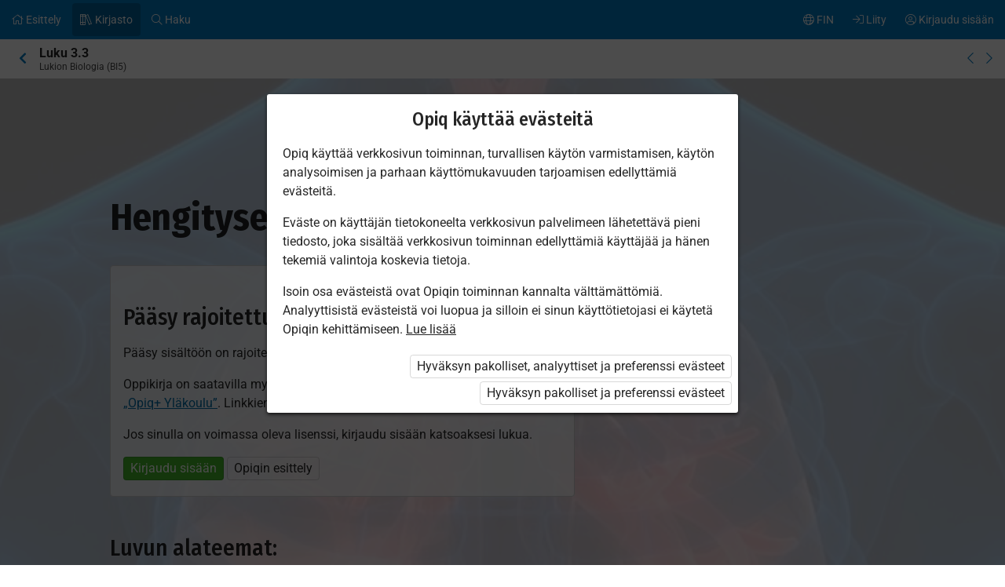

--- FILE ---
content_type: text/html; charset=utf-8
request_url: https://e-oppi.opiq.fi/kit/52/chapter/2012
body_size: 11152
content:

<!DOCTYPE html>

<html class=" ocui-page-first-section-padding-top notranslate page-system " lang="fi" xmlns="http://www.w3.org/1999/xhtml" xml:lang="fi">
<head>
    <meta charset="utf-8" />
    <title>Hengityselimist&#xF6; &#x2013; Opiq</title>
    <meta name="viewport" content="width=device-width, initial-scale=1.0, maximum-scale=1.0, user-scalable=no, user-scalable=0" />
    
    <link href="/Content/maincss.bundle.css?v=1-180-10516-1" rel="stylesheet" media="screen"/>

    
    <link rel="stylesheet" type="text/css" href="https://opiqfi.blob.core.windows.net/kitcontent/d1416e1b-2c2c-4bd7-b66a-f8b858127251/css/49accbc1-a455-4028-819f-e4ae2404b781.css"/>

    <script src="/Content/corejs.bundle.js?v=1-180-10516-1" type="text/javascript"></script>
    <link rel="shortcut icon" href="/Content/gfx/logos/default/favicon.png">
    <link rel="apple-touch-icon" sizes="196x196" href="/Content/gfx/logos/default/apple-touch-icon.png">
        <meta name="google" content="notranslate" />


        <script type="text/javascript">
!(function (cfg){function e(){cfg.onInit&&cfg.onInit(n)}var x,w,D,t,E,n,C=window,O=document,b=C.location,q="script",I="ingestionendpoint",L="disableExceptionTracking",j="ai.device.";"instrumentationKey"[x="toLowerCase"](),w="crossOrigin",D="POST",t="appInsightsSDK",E=cfg.name||"appInsights",(cfg.name||C[t])&&(C[t]=E),n=C[E]||function(g){var f=!1,m=!1,h={initialize:!0,queue:[],sv:"8",version:2,config:g};function v(e,t){var n={},i="Browser";function a(e){e=""+e;return 1===e.length?"0"+e:e}return n[j+"id"]=i[x](),n[j+"type"]=i,n["ai.operation.name"]=b&&b.pathname||"_unknown_",n["ai.internal.sdkVersion"]="javascript:snippet_"+(h.sv||h.version),{time:(i=new Date).getUTCFullYear()+"-"+a(1+i.getUTCMonth())+"-"+a(i.getUTCDate())+"T"+a(i.getUTCHours())+":"+a(i.getUTCMinutes())+":"+a(i.getUTCSeconds())+"."+(i.getUTCMilliseconds()/1e3).toFixed(3).slice(2,5)+"Z",iKey:e,name:"Microsoft.ApplicationInsights."+e.replace(/-/g,"")+"."+t,sampleRate:100,tags:n,data:{baseData:{ver:2}},ver:undefined,seq:"1",aiDataContract:undefined}}var n,i,t,a,y=-1,T=0,S=["js.monitor.azure.com","js.cdn.applicationinsights.io","js.cdn.monitor.azure.com","js0.cdn.applicationinsights.io","js0.cdn.monitor.azure.com","js2.cdn.applicationinsights.io","js2.cdn.monitor.azure.com","az416426.vo.msecnd.net"],o=g.url||cfg.src,r=function(){return s(o,null)};function s(d,t){if((n=navigator)&&(~(n=(n.userAgent||"").toLowerCase()).indexOf("msie")||~n.indexOf("trident/"))&&~d.indexOf("ai.3")&&(d=d.replace(/(\/)(ai\.3\.)([^\d]*)$/,function(e,t,n){return t+"ai.2"+n})),!1!==cfg.cr)for(var e=0;e<S.length;e++)if(0<d.indexOf(S[e])){y=e;break}var n,i=function(e){var a,t,n,i,o,r,s,c,u,l;h.queue=[],m||(0<=y&&T+1<S.length?(a=(y+T+1)%S.length,p(d.replace(/^(.*\/\/)([\w\.]*)(\/.*)$/,function(e,t,n,i){return t+S[a]+i})),T+=1):(f=m=!0,s=d,!0!==cfg.dle&&(c=(t=function(){var e,t={},n=g.connectionString;if(n)for(var i=n.split(";"),a=0;a<i.length;a++){var o=i[a].split("=");2===o.length&&(t[o[0][x]()]=o[1])}return t[I]||(e=(n=t.endpointsuffix)?t.location:null,t[I]="https://"+(e?e+".":"")+"dc."+(n||"services.visualstudio.com")),t}()).instrumentationkey||g.instrumentationKey||"",t=(t=(t=t[I])&&"/"===t.slice(-1)?t.slice(0,-1):t)?t+"/v2/track":g.endpointUrl,t=g.userOverrideEndpointUrl||t,(n=[]).push((i="SDK LOAD Failure: Failed to load Application Insights SDK script (See stack for details)",o=s,u=t,(l=(r=v(c,"Exception")).data).baseType="ExceptionData",l.baseData.exceptions=[{typeName:"SDKLoadFailed",message:i.replace(/\./g,"-"),hasFullStack:!1,stack:i+"\nSnippet failed to load ["+o+"] -- Telemetry is disabled\nHelp Link: https://go.microsoft.com/fwlink/?linkid=2128109\nHost: "+(b&&b.pathname||"_unknown_")+"\nEndpoint: "+u,parsedStack:[]}],r)),n.push((l=s,i=t,(u=(o=v(c,"Message")).data).baseType="MessageData",(r=u.baseData).message='AI (Internal): 99 message:"'+("SDK LOAD Failure: Failed to load Application Insights SDK script (See stack for details) ("+l+")").replace(/\"/g,"")+'"',r.properties={endpoint:i},o)),s=n,c=t,JSON&&((u=C.fetch)&&!cfg.useXhr?u(c,{method:D,body:JSON.stringify(s),mode:"cors"}):XMLHttpRequest&&((l=new XMLHttpRequest).open(D,c),l.setRequestHeader("Content-type","application/json"),l.send(JSON.stringify(s)))))))},a=function(e,t){m||setTimeout(function(){!t&&h.core||i()},500),f=!1},p=function(e){var n=O.createElement(q),e=(n.src=e,t&&(n.integrity=t),n.setAttribute("data-ai-name",E),cfg[w]);return!e&&""!==e||"undefined"==n[w]||(n[w]=e),n.onload=a,n.onerror=i,n.onreadystatechange=function(e,t){"loaded"!==n.readyState&&"complete"!==n.readyState||a(0,t)},cfg.ld&&cfg.ld<0?O.getElementsByTagName("head")[0].appendChild(n):setTimeout(function(){O.getElementsByTagName(q)[0].parentNode.appendChild(n)},cfg.ld||0),n};p(d)}cfg.sri&&(n=o.match(/^((http[s]?:\/\/.*\/)\w+(\.\d+){1,5})\.(([\w]+\.){0,2}js)$/))&&6===n.length?(d="".concat(n[1],".integrity.json"),i="@".concat(n[4]),l=window.fetch,t=function(e){if(!e.ext||!e.ext[i]||!e.ext[i].file)throw Error("Error Loading JSON response");var t=e.ext[i].integrity||null;s(o=n[2]+e.ext[i].file,t)},l&&!cfg.useXhr?l(d,{method:"GET",mode:"cors"}).then(function(e){return e.json()["catch"](function(){return{}})}).then(t)["catch"](r):XMLHttpRequest&&((a=new XMLHttpRequest).open("GET",d),a.onreadystatechange=function(){if(a.readyState===XMLHttpRequest.DONE)if(200===a.status)try{t(JSON.parse(a.responseText))}catch(e){r()}else r()},a.send())):o&&r();try{h.cookie=O.cookie}catch(k){}function e(e){for(;e.length;)!function(t){h[t]=function(){var e=arguments;f||h.queue.push(function(){h[t].apply(h,e)})}}(e.pop())}var c,u,l="track",d="TrackPage",p="TrackEvent",l=(e([l+"Event",l+"PageView",l+"Exception",l+"Trace",l+"DependencyData",l+"Metric",l+"PageViewPerformance","start"+d,"stop"+d,"start"+p,"stop"+p,"addTelemetryInitializer","setAuthenticatedUserContext","clearAuthenticatedUserContext","flush"]),h.SeverityLevel={Verbose:0,Information:1,Warning:2,Error:3,Critical:4},(g.extensionConfig||{}).ApplicationInsightsAnalytics||{});return!0!==g[L]&&!0!==l[L]&&(e(["_"+(c="onerror")]),u=C[c],C[c]=function(e,t,n,i,a){var o=u&&u(e,t,n,i,a);return!0!==o&&h["_"+c]({message:e,url:t,lineNumber:n,columnNumber:i,error:a,evt:C.event}),o},g.autoExceptionInstrumented=!0),h}(cfg.cfg),(C[E]=n).queue&&0===n.queue.length?(n.queue.push(e),n.trackPageView({})):e();})({
  src: "https://js.monitor.azure.com/scripts/b/ai.3.gbl.min.js",
  // name: "appInsights", // Global SDK Instance name defaults to "appInsights" when not supplied
  // ld: 0, // Defines the load delay (in ms) before attempting to load the sdk. -1 = block page load and add to head. (default) = 0ms load after timeout,
  // useXhr: 1, // Use XHR instead of fetch to report failures (if available),
  // dle: true, // Prevent the SDK from reporting load failure log
  crossOrigin: "anonymous", // When supplied this will add the provided value as the cross origin attribute on the script tag
  // onInit: null, // Once the application insights instance has loaded and initialized this callback function will be called with 1 argument -- the sdk instance (DON'T ADD anything to the sdk.queue -- As they won't get called)
  // sri: false, // Custom optional value to specify whether fetching the snippet from integrity file and do integrity check
  cfg: { // Application Insights Configuration
    connectionString: "InstrumentationKey=07bf9245-2f75-4f13-959e-2fc33c9657af;IngestionEndpoint=https://northeurope-5.in.applicationinsights.azure.com/;LiveEndpoint=https://northeurope.livediagnostics.monitor.azure.com/;ApplicationId=869a30fd-24a3-4df3-b2c9-8cbfb3739e71"
}});
</script>

    
</head>
<body class="js-user-anonymous opiq-hide-uninitialized-media">
    

    
    <input name="__RequestVerificationToken" type="hidden" value="CfDJ8NxOWX0YgbBEnSJufGFornyZhlYUO3TI6gzlQzERVd8WVlWaZ-KDiLk2L6OfwyOFkN9Ek2lCQ4NiCN6FLCbEf3Lu1_LXGK7siRCk6t5Dm0hOobMZo-k_cRkso2dzyFrQNYuGg8L72h1Q6ZZJTxNlxrM" />
    
    <script>
        $(function() {
            window.currencyFormattingInfo = {
                currencySymbol: '€',
                decimalSeparator: ',',
                currencyFormatKey:'CurrencyFormatDefault'
            };

            window.currentCultureFormattingInfo = {
                decimalSeparator: ',',
            };
        });
    </script>
    
    <div id="skip-to-main-content-links">
        
        
<a href="javascript:void(0);"
   id="skip-to-content"
   class="skip-to-main-content-link">
    Liiku p&#xE4;&#xE4;sis&#xE4;lt&#xF6;&#xF6;n
</a>

<script>
    $(function() {
        new SkipToMainContentLink({
            elementId: 'skip-to-content',
            elementToFocusId: 'content',
            actionBeforeFocus: ''
        });
    })
</script>
        
<a href="javascript:void(0);"
   id="skip-to-oui-header"
   class="skip-to-main-content-link">
    P&#xE4;&#xE4;valikko
</a>

<script>
    $(function() {
        new SkipToMainContentLink({
            elementId: 'skip-to-oui-header',
            elementToFocusId: 'oui-header',
            actionBeforeFocus: ''
        });
    })
</script>
        
<a href="javascript:void(0);"
   id="skip-to-oui-page-header"
   class="skip-to-main-content-link">
    Kontekstivalikko
</a>

<script>
    $(function() {
        new SkipToMainContentLink({
            elementId: 'skip-to-oui-page-header',
            elementToFocusId: 'oui-page-header',
            actionBeforeFocus: ''
        });
    })
</script>
        
            
<a href="/Accessibility"
   id="skip-to-Accessibility"
   class="skip-to-main-content-link">
    Saavutettavuus
</a>
        
        <script>
            $(function() {
                ElementVisibilityUpdater.startTracking({
                    elementId: 'skip-to-oui-page-header',
                    hiddenIf: () => $('#oui-page-header a:visible').length === 0,
                    updateWhen: [UpdateTrigger.FormatChange]
                });
            })
        </script>
    </div>
    
    <div>
<div id="oui-header" tabindex="0" role="navigation">
    <ul id="oui-main-menu" role="presentation" data-bind="visible: true" style="display: none;">

<li class="oui-main-menu-node  ">
    <a href="/Catalog" >
        <span class="oui-main-menu-icon"><i class="fal fa-home" aria-hidden="true"></i></span>
        <span class="oui-main-menu-label"><span class="oui-main-menu-label-text">Esittely</span></span>
    </a>
</li>
<li class="oui-main-menu-node  active">
    <a href="/Search/Kits" >
        <span class="oui-main-menu-icon"><i class="fal fa-books" aria-hidden="true"></i></span>
        <span class="oui-main-menu-label"><span class="oui-main-menu-label-text">Kirjasto</span></span>
    </a>
</li>
<li class="oui-main-menu-node  ">
    <a href="/Search/Content" >
        <span class="oui-main-menu-icon"><i class="fal fa-search" aria-hidden="true"></i></span>
        <span class="oui-main-menu-label"><span class="oui-main-menu-label-text">Haku</span></span>
    </a>
</li>
<li class="oui-main-menu-node oui-main-menu-user floatRight ">
    <a href="/Home" >
        <span class="oui-main-menu-icon"><i class="fal fa-user-circle" aria-hidden="true"></i></span>
        <span class="oui-main-menu-label"><span class="oui-main-menu-label-text">Kirjaudu sis&#xE4;&#xE4;n</span></span>
    </a>
</li>
<li class="oui-main-menu-node floatRight hide-in-ios-app ">
    <a href="/NewUser" >
        <span class="oui-main-menu-icon"><i class="fal fa-sign-in" aria-hidden="true"></i></span>
        <span class="oui-main-menu-label"><span class="oui-main-menu-label-text">Liity</span></span>
    </a>
</li>
<li id="subMenu" class="oui-main-menu-node hide-on-tablet floatRight ">
    <a id="js-submenu-toggle" href="javascript:void(0);" aria-label="K&#xE4;ytt&#xE4;j&#xE4;valikko, FIN" data-bind="click: toggleSubMenu">
        <span class="oui-main-menu-icon">
            <i class="fal fa-globe" aria-hidden="true"></i>
        </span>
        <span class="oui-main-menu-label">
            <span class="oui-main-menu-label-text">
                FIN
            </span>
        </span>
    </a>
</li><li id="js-checkout-icon" class="oui-main-menu-node floatRight">
    <a href="/NewUser">
        <span class="oui-main-menu-icon">
            <i class="fal fa-shopping-cart" aria-hidden="true"></i>
        </span>
        <span class="oui-main-menu-label">
            <span class="oui-main-menu-label-text">Tilaus</span>
        </span>
        <span class="oui-main-menu-ticker">1</span>
    </a>
</li>

<script>
 $(function() {
            avita.GlobalEvents.subscribe('clearShoppingCart', () => removeCookieAndHideShoppingCartIcon());
            function removeCookieAndHideShoppingCartIcon() {
                Cookies.remove('checkoutorder');
                $("#js-checkout-icon").hide();
            }            
            
            if (!false && !Cookies.get('checkoutorder')){
                $("#js-checkout-icon").hide();
            }
        })
</script>    </ul>

    <div id="oui-main-menu-submenu-container"
         role="region"
         tabindex="0"
         aria-label="K&#xE4;ytt&#xE4;j&#xE4;valikko"
         data-bind="attr: { 'aria-hidden': !subMenuActive(), 'hidden': !subMenuActive() }, css: { visible: subMenuActive }">
        <ul id="oui-main-menu-submenu"
            role="presentation">

<li>
    <a href=/Settings/SetLanguage?language=fi&amp;redirectUrl=%2Fkit%2F52%2Fchapter%2F2012 >Suomeksi</a>
</li>
<li>
    <a href=/Settings/SetLanguage?language=en&amp;redirectUrl=%2Fkit%2F52%2Fchapter%2F2012 >In English</a>
</li>        </ul>
        <a href="#"
           class="box-close oui-icon-opacity-transition"
           title="Sulje valikko"
           aria-label="Sulje valikko"
           data-bind="click: closeSubMenu">
            ×
        </a>
    </div>
</div>


<form action="/Account/LogOff" id="logoutForm" method="post"><input name="__RequestVerificationToken" type="hidden" value="CfDJ8NxOWX0YgbBEnSJufGFornyZhlYUO3TI6gzlQzERVd8WVlWaZ-KDiLk2L6OfwyOFkN9Ek2lCQ4NiCN6FLCbEf3Lu1_LXGK7siRCk6t5Dm0hOobMZo-k_cRkso2dzyFrQNYuGg8L72h1Q6ZZJTxNlxrM" /></form>
<script>

    var menuOptions = ["Treasury"];

    $(function () {
        var fragmentMenuOptionArray = $('[data-fragment]').map(function () { return [[ $(this).data('fragment'), $(this).data('menuOption') ]] }).get();
        var fragmentMenuOptionObject = _.object(fragmentMenuOptionArray);

        ko.applyBindings(new avita.NavigationMenu(menuOptions, fragmentMenuOptionObject), $('#oui-header')[0]);
    });
</script>
        
        <div id="content" role="main" tabindex="0">

            


<div id="oui-page-header" tabindex="0" role="navigation">

    
    <div id="oui-page-header-fixed-left">
        <div id="oui-page-header-back">     
                    <a href="/Kit/Details/52"
                       title="Hierarkiassa korkeammalle"
                       class="oui-page-header-link ">
                        <i class="fas fa-chevron-left" aria-hidden="true"></i> 
                    </a>
        </div>
    </div>


   
    
<span id="oui-page-header-title" class="oui-page-header-text">
    <span id="oui-page-header-title-generic">
    <span class="sr-only">Nykyinen sijainti:</span>
    <i data-bind="visible: studyChapterSet" style="display: none" class="fas fa-bookmark text-color-green proto-bookmark-indicator"></i>
        Luku 3.3
</span>
    <span id="oui-page-header-title-secondary">
    Lukion Biologia (BI5)
</span>
</span>

<div id="oui-page-header-overflow-menu">
    <div class="oui-page-header-graph js-header-graph-content" data-bind="visible: true" style="display: none">
        <!-- ko with: CircleModel -->
        


<div data-bind="attr: { class: 'oui-chapter-task-graph tooltip ' + 'ccc-size-s', 'data-tooltipContent': '#chapter-circle-tooltip-'+ChapterId, 'aria-label': AriaLabel }"
     data-tooltiptype="hover"
     tabindex="0">
    <!-- ko with: ChapterProgress -->
    <svg data-bind="attr: { class: 'oui-circle-chart oui-circle-chart-chapter ccc-v' + ColourCodeSuffix }" viewBox="0 0 35.83098862 35.83098862" xmlns="http://www.w3.org/2000/svg">
        <circle class="oui-ccc-bg" cx="17.91549431" cy="17.91549431" r="15.91549431"></circle>
        <!-- ko if: Score -->
        <circle class="oui-ccc" data-bind="attr:{'stroke-dasharray':Score +',100'}" stroke-linecap="round" cx="17.91549431" cy="17.91549431" r="15.91549431"></circle>
        <!-- /ko -->
    </svg>
    <!-- /ko -->

    <!-- ko with: ChapterTasksProgress -->
    <svg data-bind="attr: { class: 'oui-circle-chart oui-circle-chart-task ccc-v' + ColourCodeSuffix }" viewBox="0 0 51.83098862 51.83098862" xmlns="http://www.w3.org/2000/svg">
        <circle class="oui-ccc-bg" cx="25.91549431" cy="25.91549431" r="15.91549431"></circle>
        <!-- ko if: Score -->
        <circle class="oui-ccc" data-bind="attr:{'stroke-dasharray':Score +',100'}" stroke-linecap="round" cx="25.91549431" cy="25.91549431" r="15.91549431"></circle>
        <!-- /ko -->
    </svg>
    <!-- /ko -->

    <!-- ko if: IsStudied -->
    <svg class="oui-circle-chart ccc-done" viewBox="0 0 51.83098862 51.83098862" xmlns="http://www.w3.org/2000/svg" style="display: none" data-bind="visible:IsStudied">
        <circle cx="26" cy="26" r="11"></circle>
    </svg>
    <!-- /ko -->
</div>

<div style="display: none">
    <table data-bind="attr: { id: 'chapter-circle-tooltip-'+ChapterId } " class="common compact no-margin">
        <tbody>
        <!-- ko if: ChapterTasksProgress -->
        <tr>
            <td colspan="2">
                <b>Edistyminen</b>
            </td>
        </tr>
        <!-- /ko -->
        <tr>
            <td class="width16">
                <div data-bind="attr:{class: 'status-dot v' + ChapterProgress.ColourCodeSuffix}"></div>
            </td>
            <td data-bind="text:ChapterTasksProgress ? 'Luvun teht&#xE4;v&#xE4;t' : 'Edistyminen'"></td>
            <td class="width16" data-bind="text:ChapterProgress.ScoreText"></td>
        </tr>
        <!-- ko with: ChapterTasksProgress -->
        <tr>
            <td class="width16">
                <div data-bind="attr:{class: 'status-dot v' + ColourCodeSuffix}"></div>
            </td>
            <td>Teht&#xE4;v&#xE4;t</td>
            <td class="width16" data-bind="text:ScoreText"></td>
        </tr>
        <!-- /ko -->
        <!-- ko with: IsStudied -->
        <tr>
            <td class="width16">
                <div class="status-dot v5"></div>
            </td>
            <td colspan="2">Luku on suoritettu</td>
        </tr>
        <!-- /ko -->
        </tbody>
    </table>
</div>
        <!-- /ko -->
    </div>
    <a href="/kit/52/chapter/2011" class="oui-page-header-link" title="Edellinen luku">
        <i class="fal fa-chevron-left"></i>
    </a>
    <a href="/kit/52/chapter/2013" class="oui-page-header-link" title="Seuraava luku">
        <i class="fal fa-chevron-right"></i>
    </a>
</div>


</div>





<div class="section kit-COtQA-section-intro opacity25 scope-kit-COtQA">
        <div class="background" data-src="https://opiqfi.blob.core.windows.net/kitcontent/d1416e1b-2c2c-4bd7-b66a-f8b858127251/173e5403-ce4e-43f2-8e4e-63bd3c378efe/d7646d07-5819-44ab-bd5b-243fb190541f.jpg" data-srcset="https://opiqfi.blob.core.windows.net/kitcontent/d1416e1b-2c2c-4bd7-b66a-f8b858127251/173e5403-ce4e-43f2-8e4e-63bd3c378efe/d7646d07-5819-44ab-bd5b-243fb190541f_xs.jpg 175w, https://opiqfi.blob.core.windows.net/kitcontent/d1416e1b-2c2c-4bd7-b66a-f8b858127251/173e5403-ce4e-43f2-8e4e-63bd3c378efe/d7646d07-5819-44ab-bd5b-243fb190541f_s.jpg 320w, https://opiqfi.blob.core.windows.net/kitcontent/d1416e1b-2c2c-4bd7-b66a-f8b858127251/173e5403-ce4e-43f2-8e4e-63bd3c378efe/d7646d07-5819-44ab-bd5b-243fb190541f_m.jpg 800w, https://opiqfi.blob.core.windows.net/kitcontent/d1416e1b-2c2c-4bd7-b66a-f8b858127251/173e5403-ce4e-43f2-8e4e-63bd3c378efe/d7646d07-5819-44ab-bd5b-243fb190541f_l.jpg 1680w, https://opiqfi.blob.core.windows.net/kitcontent/d1416e1b-2c2c-4bd7-b66a-f8b858127251/173e5403-ce4e-43f2-8e4e-63bd3c378efe/d7646d07-5819-44ab-bd5b-243fb190541f_xl.jpg 1920w"></div>

    <div class="container">
        <div class="ocui-page-bar">
            <h1>Hengityselimistö</h1>
        </div>

        <div class="block">

            <div class="main">
                <div class="box">
                    <h3>P&#xE4;&#xE4;sy rajoitettu</h3>

                        <p>P&#xE4;&#xE4;sy sis&#xE4;lt&#xF6;&#xF6;n on rajoitettu. Et ole kirjautunut Opiqiin.</p>


                    <p>Oppikirja on saatavilla myös osana seuraavia paketteja: <a href="/Packages/Details?packageKey=OpiqPlusPrivate" class="system-link">„Opiq+ Koti”</a> tai <a href="/Packages/Details?packageKey=OpiqPlusPupil" class="system-link">„Opiq+ Yläkoulu”</a>. Linkkien kautta voi tutustua paketteihin ja tilata niitä.</p>

                        <p>Jos sinulla on voimassa oleva lisenssi, kirjaudu sis&#xE4;&#xE4;n katsoaksesi lukua.</p>
                        <div class="buttons">
                            <button class="green" onclick="window.location = '/Account/Login?returnUrl=https%3A%2F%2Fe-oppi.opiq.fi%2Fkit%2F52%2Fchapter%2F2012'">Kirjaudu sis&#xE4;&#xE4;n</button>
                            <button onclick="window.location = '/Catalog'">Opiqin esittely</button>
                        </div>
                </div>
            </div>

            <div class="main">
                <h3>Luvun alateemat:</h3>
                <ol class="list">
                        <li>Hengityselimistö</li>
                        <li>Happi on ihmiselle elinehto</li>
                        <li>Hengityselimistön rakenne</li>
                        <li>Sisään- ja uloshengitys tapahtuu hengityslihasten avulla</li>
                        <li>Ylä- ja alahengitysteiden avulla hengitysilma siirtyy keuhkoihin</li>
                        <li>Keuhkorakkuloissa tapahtuu hengityskaasujen vaihto</li>
                        <li>Hapen kuljetus veressä</li>
                        <li>Soluhengitys on hengitystapahtuman osa</li>
                        <li>Hiilidioksidin kuljetus veressä</li>
                        <li>Hengityselimistö ottaa happea ja poistaa hiilidioksidia</li>
                        <li>Hengityksen säätely</li>
                        <li>Tiivistelmä</li>
                </ol>
            </div>

            <div class="main">
                <p>Oppikirja on saatavilla myös osana seuraavia paketteja: <a href="/Packages/Details?packageKey=OpiqPlusPrivate" class="system-link">„Opiq+ Koti”</a> tai <a href="/Packages/Details?packageKey=OpiqPlusPupil" class="system-link">„Opiq+ Yläkoulu”</a>. Linkkien kautta voi tutustua paketteihin ja tilata niitä.</p>
                    <p>Jos sinulla on voimassa oleva lisenssi, <a class="system-link" href="/Account/Login?returnUrl=https%3A%2F%2Fe-oppi.opiq.fi%2Fkit%2F52%2Fchapter%2F2012">kirjaudu luvun katsomista varten sisään</a>.</p>
            </div>
        </div>
    </div>
</div>




<div id="opiq-footer" class="section visible">
    <div class="container">
        <div class="block">
            <div class="wide">
                <div class="cols-4-2">
                    <div class="col">
                        <div id="opiq-footer-logo" class="margin-bottom-16">
                            <img src="/Content/gfx/logos/default/opiq-logo-white.svg" class="footer-dark" alt="">
                            <img src="/Content/gfx/logos/default/opiq-logo-blue.png" class="footer-light" alt="">
                        </div>
                        <ul>
                            <li>Palvelun tarjoaa e-Oppi Oy ja Star Cloud O&#xDC;</li>
                        </ul>
                        <ul id="footer-contacts">
                            <li>Lepist&#xF6;nkatu 10, 30100 Forssa</li>
                            <li>Tukiasioissa ota yhteyttä osoitteeseen <a href="mailto:info@e-oppi.fi">info@e-oppi.fi</a></li>
                        </ul>
                    </div>
                    <div class="col">
                        <div class="footer-title">Opiqista</div>
                        <ul>
                            <li><a href="/Catalog">Palvelun esittely</a></li>
                            <li><a href="/Search/Kits">Kirjasto</a></li>
                            <li><a href="/Packages">Paketit</a></li>
                            <li><a href="/Faq">K&#xE4;ytt&#xF6;ohjeet</a></li>
                                <li><a href="/Accessibility">Saavutettavuus</a></li>
                        </ul>

                        <ul>
                            <li><a href="/Eula">K&#xE4;ytt&#xF6;ehdot</a></li>
                            <li><a href="/Privacy">Yksityisyysehdot</a></li>
                            <li><a href="/Cookies">Ev&#xE4;steiden k&#xE4;ytt&#xF6;</a></li>
                                <li><a href="/OrderingTerms">Tilausehdot</a></li>
                        </ul>

                            <ul class="hide-in-ios-app">
                                <li>
                                    <a href="/NewUser">Rekister&#xF6;idy</a>
                                </li>
                            </ul>
                    </div>
                        <div class="col">
                            <div class="footer-title">Kieli</div>
                            <ul>
                                     <li><a href="/Settings/SetLanguage?language=fi&amp;redirectUrl=%2Fkit%2F52%2Fchapter%2F2012">Suomeksi</a></li>
                                     <li><a href="/Settings/SetLanguage?language=en&amp;redirectUrl=%2Fkit%2F52%2Fchapter%2F2012">In English</a></li>
                            </ul>
                        </div>
                    <div class="col">
                    </div>
                </div>
            </div>
        </div>
    </div>
</div>        </div>
        
        



    </div>

    <div id="modals">
        <div id="modalAjaxDialog"></div>
        

        
<div id="modalConfirmation" class="modal" tabindex="0">
    <div class="head">
        <div class="title">
            <h4 data-bind="text:heading?.length > 0  ? heading : 'Vahvista'"></h4>
        </div>
        <div class="closeModal">
            <a data-bind="click: noClick">×</a>
        </div>
    </div>
    <div class="body">
        <!-- ko foreach: boxTips -->
            <!-- ko if: $root.displayBoxTipsAsHtml -->
            <div class="box tip" data-bind="html: $data"></div>
            <!-- /ko -->
            <!-- ko if: !$root.displayBoxTipsAsHtml -->
            <div class="box tip" data-bind="text: $data"></div>
            <!-- /ko -->
        <!-- /ko -->
        <!-- ko foreach: messages -->
        <p data-bind="text: $data"></p>
        <!-- /ko -->
    </div>
    <div class="actions">
        <button data-bind="text:yesButtonText?.length > 0  ? yesButtonText : 'Kyll&#xE4;', click: yesClick, class:yesButtonCssClass"></button>
        <button data-bind="click: noClick">Peruuta</button>
    </div>
</div>

    <div id="opiqCookieConsentModal" class="modal">
    <div class="head">
        <div class="title">
            <h4>Opiq k&#xE4;ytt&#xE4;&#xE4; ev&#xE4;steit&#xE4;</h4>
        </div>
        <!-- ko if: shouldShowCloseModalButton -->
            <div class="closeModal"><a data-bind="click:close">×</a></div>
        <!-- /ko -->

    </div>
    <div class="body">
        
      <p>Opiq käyttää verkkosivun toiminnan, turvallisen käytön varmistamisen, käytön analysoimisen ja parhaan käyttömukavuuden tarjoamisen edellyttämiä evästeitä.</p>
      <p>Eväste on käyttäjän tietokoneelta verkkosivun palvelimeen lähetettävä pieni tiedosto, joka sisältää verkkosivun toiminnan edellyttämiä käyttäjää ja hänen tekemiä valintoja koskevia tietoja.</p>
      <p>Isoin osa evästeistä ovat Opiqin toiminnan kannalta välttämättömiä. Analyyttisistä evästeistä voi luopua ja silloin ei sinun käyttötietojasi ei käytetä Opiqin kehittämiseen. <a class="system-link" href="/Cookies">Lue lisää</a></p>
    
   </div>
    <div class="actions">
        <button data-bind="click:onAgreeAll">Hyv&#xE4;ksyn pakolliset, analyyttiset ja preferenssi ev&#xE4;steet</button>
        <button data-bind="click:onAgreeEssential" >Hyv&#xE4;ksyn pakolliset ja preferenssi ev&#xE4;steet</button>
    </div>
</div>

    <script>
        $(function() {
                avita.CookieConsentModal.showIfCookieMissing();
            });
    </script>

    
</div>
<div id="loading"><div>Odota</div></div>
<script src="/Content/localization.fi.js?v=1-180-10516-1" type="text/javascript"></script>


<script src="/Content/jsbundle.bundle.js?v=1-180-10516-1" type="text/javascript"></script>

    
    <script id="userActivityLocationData" type="application/json">
            {"kitId":52,"chapterId":2012}
    </script>
    <script>
        $(function() {
            var logger = new OPIQ.ActivityLogger('/ActivityTracking/Track',{locationData : JSON.parse(document.getElementById('userActivityLocationData').textContent)});
            avita.GlobalEvents.subscribe('UserActivity', function(type, channel, params) {
                logger.log(params);
            });
        });
    </script>

    <script>
        avita.AvitaSheaf.applyGlobalHandlers('/Session/UserLoggedOut');
    </script>
    
    <script>
        $(function() {
            var $background = $('.background');
            $background.backstretch({
                src: $background.data('src'),
                srcset: $background.data('srcset')
            });
        })
    </script>

    <script>
        $(function() {
            window.app = new avita.AvitaSheaf();
        });
    </script>

    
    <input id="AjaxActiveUser" type="hidden" value="AnonymousUser" />

</body>

</html>


--- FILE ---
content_type: text/css
request_url: https://opiqfi.blob.core.windows.net/kitcontent/d1416e1b-2c2c-4bd7-b66a-f8b858127251/css/49accbc1-a455-4028-819f-e4ae2404b781.css
body_size: 19286
content:
/*---- e-Oppi CSS styles 0.0.1 --- 2020-09-04 ----*/

@import url('https://fonts.googleapis.com/css2?family=Fira+Sans+Condensed:wght@400;500;700&display=swap');



html {
    /* e-Oppi colors */
    --eoppi-grey-5: hsl(0, 0%, 5%);
    --eoppi-grey-15: hsl(0, 0%, 15%);
    --eoppi-grey-50: hsl(0, 0%, 50%);
    --eoppi-grey-90: hsl(0, 0%, 90%);
    --eoppi-grey-95: hsl(0, 0%, 95%);
    --eoppi-grey-98: hsl(0, 0%, 98%);
    --eoppi-white: #fff;
    --eoppi-blue-logo: #006DA7;
    --eoppi-blue-logo-40: #99C5DC;      /* Logosininen 40% tint */
    --eoppi-blue-logo-25: #BFDBE9;      /* Logosininen 25% tint */
    --eoppi-blue-logo-10: #E5F0F6;      /* Logosininen 10% tint */
    --eoppi-blue-logo-dark: #00537E;    /* Logosininen darker swatch */
    --eoppi-blue-light: #008BC3;
    --eoppi-blue-light-70: #4BADD4;
    --eoppi-blue-bg: #E3F3F6;
    --eoppi-blue-bg-alt: #CCE8F3;       /* e-Oppi vaalea 70 20% opacity */
    --eoppi-red: #a61416;               /* Punainen */
    --eoppi-red-40: #dba1a2;            /* Punainen 40% tint */
    --eoppi-red-25: #E9C4C5;            /* Punainen 25% tint */
    --eoppi-green-hl: #24b34b;          /* Korostusvihreä */
    --eoppi-green-hl-40: #a7e1b7;       /* Korostusvihreä 40% tint */
    --eoppi-green-hl-25: #c8ecd2;       /* Korostusvihreä 25% tint */
    --eoppi-purple-light-hl: #933cef;   /* Korostusvioletti kirkas */
    --eoppi-color-0: #dbeff7;
    --eoppi-color-1: #55158c;           /* Korostusvioletti */
    --eoppi-color-1-80: #7643A2;        /* Korostusvioletti 80% tint */
    --eoppi-color-1-40: #bba1d1;        /* Korostusvioletti 40% tint */
    --eoppi-color-1-25: #d4c4e2;        /* Korostusvioletti 25% tint */
    --eoppi-color-2: #253a6d;           /* Tumma sininen */
    --eoppi-color-2-40: #a8b0c5;        /* Tumma sininen 40% tint */
    --eoppi-color-2-25: #c8cedb;        /* Tumma sininen 25% tint */
    --eoppi-color-3: #3a7527;           /* Vihreä */
    --eoppi-color-3-40: #b0c8a9;        /* Vihreä 40% tint */
    --eoppi-color-3-25: #cedcc9;        /* Vihreä 25% tint */
    --eoppi-color-4: #9d764f;           /* Vaalea ruskea */
    --eoppi-color-4-40: #d8c8b9;        /* Vaalea ruskea 40% tint */
    --eoppi-color-4-25: #e6ddd3;        /* Vaalea ruskea 25% tint */
    --eoppi-color-5: #cc5817;           /* Korostusoranssi */
    --eoppi-color-5-40: #ebbca2;        /* Korostusoranssi 40% tint */
    --eoppi-color-5-25: #f2d5c5;        /* Korostusoranssi 25% tint */
    --eoppi-color-6: #8c210f;           /* Korostusruoste */
    --eoppi-color-6-40: #d1a69f;        /* Korostusruoste 40% tint */
    --eoppi-color-6-25: #e2c7c3;        /* Korostusruoste 25% tint */
    --eoppi-color-7: #ffee25;           /* Keltainen */
    --eoppi-color-7-40: #fff8a8;        /* Keltainen 40% tint */
    --eoppi-color-7-25: #fffbc8;        /* Keltainen 25% tint */

    /* Replaced by different subjects' own colors and patterns. */
    --eoppi-subject-color: #9BC13C;
    --eoppi-subject-color-40: #D7E6B1;
    --eoppi-subject-color-25: #E6EFCE;
    --eoppi-subject-color-10: #F5F9EB;

    --eoppi-pattern: url("https://e-oppi.fi/opiq/patterns/pattern-20-nature.svg");
    --eoppi-pattern-dark: url("https://e-oppi.fi/opiq/patterns/pattern-dark-20-nature.svg");
    --eoppi-pattern-02: url("https://e-oppi.fi/opiq/patterns/pattern-02-nature.svg");
    --eoppi-pattern-dark-02: url("https://e-oppi.fi/opiq/patterns/pattern-dark-02-nature.svg");
    --eoppi-pattern-size: 7.82rem;
    --eoppi-pattern-size-large: 15.63rem;

    --gap: 1rem;
    --radiussmall: 0.15rem;
	--radius: 0.3rem;
	--radiuslarge: 0.5rem;
}


/*
 *      LAYOUTING THINGS
 */

.chapterBar, .taskbar {
    background: var(--eoppi-white);
    padding: calc(var(--gap)/2) var(--gap);
    opacity: 1;
    overflow: auto;
    border-bottom: 1px solid var(--eoppi-grey-95);
}

.chapterBar > span {
    padding: 0.7rem 0;
}

.chapterBar > span span {
    padding: 0; /* CMS style reset */
}

.block h3, .block h4, .block h5, .block h6, .block p,
.block .exercise-description, .block .intro, .block .options, .block cite,.block  span.origin, .block .answers,
.block .twoCols, .block .threeCols, .block .fourCols, .block .fiveCols,
div[class*="kit-COtQA-box-"],
.block.section-speak-content {
    margin-bottom: var(--gap);
}

.container .block {
    padding-bottom: 0;
}

div[class*="kit-COtQA-box-"] > :first-child,
.kit-COtQA-box-exercise .exercise .head h3 {
    margin-top: 0;
}

div[class*="kit-COtQA-box-"] > :last-child {
    margin-bottom: 0;
}



/*
 *      GENERAL TEXT STUFF
 */

::selection {
   background: var(--eoppi-blue-logo-dark);
   color: var(--eoppi-blue-logo-10);
 }

h1, h2, h3, h4, h5, h6 {
    font-family: 'Fira Sans Condensed', sans-serif;
    letter-spacing: normal;
    font-weight: 500;
}

h1, h2 {
    font-weight: 700;
}

/* h3-h6 are usable in the editor. */
.block h3,
.block h4,
.block h5,
.block h6 {
    clear: both;
    margin-top: calc(var(--gap)*2);
    margin-bottom: var(--gap);
}

.block #mediaGallery p,
.block .list li,
.block p,
.block .common.serif,
.block .list:not(.sans-serif) li,
.block .fox-sliders .value {
    font-family: Arial, sans-serif;
}

.block #mediaGallery p,
.block .list li,
.block .common.serif,
.block .fox-sliders .value,
.block cite,
.block span.origin,
.block .answers,
.block .caption,
.block .options,
.block h6,
.block p {
    color: var(--eoppi-grey-15);
    font-size: 1rem;
}

#mediaCaptionContext .caption {
    color: var(--eoppi-grey-90);
}

.block a:link,
.block a:visited,
.block .anchorMarker,
.block .internalLinkMarker,
.chapterBar a:link,
.chapterBar a:visited {
    color: var(--eoppi-blue-logo);
}

.block a:hover,
.block a:active,
.block a:focus,
.block .anchorMarker:hover,
.block .anchorMarker:active,
.block .anchorMarker:focus,
.block .internalLinkMarker:hover,
.block .internalLinkMarker:active,
.block .internalLinkMarker:focus,
.chapterBar a:hover,
.chapterBar a:active,
.chapterBar a:focus {
    color: var(--eoppi-blue-light);
}

.block .anchorMarker,
.block .internalLinkMarker {
    border-bottom: 0.1rem solid var(--eoppi-blue-logo);
}

.block .anchorMarker:hover,
.block .anchorMarker:active,
.block .anchorMarker:focus,
.block .internalLinkMarker:hover,
.block .internalLinkMarker:active,
.block .internalLinkMarker:focus {
    border-bottom-color: #008BC3;
}

.block .definition {
    color: var(--eoppi-color-1-80);
    border-bottom: 0.1rem dashed var(--eoppi-color-1-80);
    padding-bottom: 0;
}

.block .media .caption {
    font-style: italic;
    background: var(--eoppi-grey-95);
    padding: calc(var(--gap)/2) var(--gap);
}

.block blockquote {
    border-left: var(--eoppi-subject-color-10) solid calc(var(--gap)/2);
    padding-left: var(--gap);
}

.block blockquote p {
    quotes: "\0022" "\0022";
}

.block blockquote p::before,
.block blockquote p::after {
    font-style: italic;
    font-weight: bold;
    color: var(--eoppi-subject-color-40);
}

.block blockquote p::before {
    content: open-quote;
    padding-right: 0.4rem;
}

.block blockquote p::after {
    content: close-quote;
}

.block blockquote cite::before {
    content: "\2013\0020";
}




/* --- Exercises --- */

.block .drop-option,
.block .drag-option-content,
.block .dragdrop .group:not([data-default=true]),
.block .dragdrop .groupContent > ul > li,
.block .sortElements .elements > li {
    background: var(--eoppi-blue-bg);
}

.block .drop-option,
.block .drag-option-content,
.block .droppable-area .drag-option-content,
.block .droppable-area:empty,
.block .dragdrop .group,
.block .dragdrop .group:not([data-default=true]) > .groupContent,
.block .dragdrop .groupContent > ul > li,
.block .sortElements .elements > li {
    border-color: var(--eoppi-blue-light-70);
}

.block .sortElements .elements > li {
    border-radius: var(--radiussmall);
}

.block .sortElements .elements > li:first-child {
    border-top-left-radius: var(--radius);
    border-bottom-left-radius: var(--radius);
}

.block .sortElements .elements > li:last-child {
    border-top-right-radius: var(--radius);
    border-bottom-right-radius: var(--radius);
}

.block .puzzle td.entry,
.block .puzzle input,
.block .rf-tablestyle {
    background-color: var(--eoppi-grey-98);
}

.block .rf-tablestyle {
    border-color: var(--eoppi-grey-90);
}

.block .selectedWord,
.block .puzzle .active,
.puzzle-clues .clues-active {
    background-color: var(--eoppi-color-7-25);
}

.block .selectedWord.selectedWordfirst,
.block .puzzle td input:focus {
    background-color: var(--eoppi-color-7-40);
}

.block .clickElement1 {
    background-color: var(--eoppi-green-hl);
}

html .block table tr td.selectedWordTrajectory {
    background-color: var(--eoppi-grey-90)
}

.block .wordsearchContext .wrong,
.block .math-entry.wrong,
.block input.wrong,
.block .gap.wrong,
.block [data-is-evaluation-unit].wrong .gap,
.block select.wrong,
.block .puzzle-clues .wrong,
.block .taskSelectNodes .node.wrong,
.block .editText .performed-action-container .performed-action.incorrect,
.block .dragToArea li.wrong {
    color: var(--eoppi-color-6);
}

.block .taskSelectNodes .node.wrong,
.block .editText .needed-action-container {
    border-color: var(--eoppi-color-6);
}

.block .drag-option-content.wrong,
.block .dragdrop .group .groupContent > ul > li.wrong,
.block .sortElements .elements > li.wrong,
.block .socket.wrong,
.block .socket.wrong .droppable-option,
.block .taskSelectNodes .node.selected.wrong {
    background-color: var(--eoppi-color-6);
    border-color: var(--eoppi-color-6) !important; /* Needs !important because there's one in the Opiq style sheet. */
}

.block .editText .performed-action-container .performed-action.incorrect {
    background-color: var(--eoppi-color-6-25);
}

.block .wordsearchContext .correct,
.block .math-entry.correct,
.block input.correct,
.block .gap.correct,
.block [data-is-evaluation-unit].correct .gap,
.block select.correct,
.block .puzzle-clues .correct,
.block .taskSelectNodes .node.correct.selected,
.block .puzzle input.done,
.block .editText .performed-action-container .performed-action.correct,
.block .dragToArea li.correct {
    color: var(--eoppi-color-3);
}

.block .taskSelectNodes .node.correct.selected {
    border-color: var(--eoppi-color-3);
    background-color: transparent;
}

.block .drag-option-content.correct,
.block .dragdrop .group .groupContent > ul > li.correct,
.block .sortElements .elements > li.correct,
.block .socket.correct,
.block .socket.correct .droppable-option {
    background-color: var(--eoppi-color-3);
    border-color: var(--eoppi-color-3);
}

.block .puzzle input.done,
.block .editText .performed-action-container .performed-action.correct {
    background-color: var(--eoppi-color-3-25);
}

.block .taskSelectNodes .node.selected {
    color: var(--eoppi-white);
    background-color: var(--eoppi-grey-15);
}

.block .checkbox-wrap.absolute-element,
.block .gap-wrap.absolute-element,
.block .radio-wrap.absolute-element,
.block .select.absolute-element {
    background-color: rgba(242, 242, 242, 0.75); /* --eoppi-grey-95 */
    border: 0.1rem solid var(--eoppi-grey-50);
}

.block .dragToAreaItem.active,
.block .dragToAreaItem:hover {
    background-color: var(--eoppi-color-7);
    box-shadow: 0 0 var(--gap) calc(var(--gap)/2) var(--eoppi-color-7);
}

.block .droppable-element {
    border-radius: var(--radius);
}

.block .droppable-area,
.block .droppable-content {
    border-radius: calc(var(--radius)/2);
}



/*
 *      KIT SPECIFIC BITS
 */

/* --- Text Styles --- */

.kit-COtQA-text-highlight {
    background-color: var(--eoppi-green-hl-40);
    padding-left: 0.3rem;
    padding-right: 0.3rem;
}

.kit-COtQA-text-button {
    background: var(--eoppi-blue-logo);
    border-radius: var(--radius);
    color: var(--eoppi-white);
    display: inline-block;
    margin-bottom: 0.3rem;
    padding: 0.3rem 0.8rem;
    text-decoration: none !important;
}

.kit-COtQA-text-button:hover {
    background-color: var(--eoppi-blue-light);
}


/* --- Box Styles --- */

.kit-COtQA-box-highlight,
.kit-COtQA-box-example,
.kit-COtQA-box-exercise,
.kit-COtQA-box-extra-info {
    clear: both;
    padding: var(--gap);
    overflow: hidden;
}

.kit-COtQA-box-highlight {
    background: var(--eoppi-grey-95);
    border-left: 0.2rem solid var(--eoppi-subject-color-40);
}

.kit-COtQA-box-highlight.kit-COtQA-color-1 { background: var(--eoppi-color-1-25); border-color: var(--eoppi-color-1-40); }
.kit-COtQA-box-highlight.kit-COtQA-color-2 { background: var(--eoppi-color-2-25); border-color: var(--eoppi-color-2-40); }
.kit-COtQA-box-highlight.kit-COtQA-color-3 { background: var(--eoppi-color-3-25); border-color: var(--eoppi-color-3-40); }
.kit-COtQA-box-highlight.kit-COtQA-color-4 { background: var(--eoppi-color-4-25); border-color: var(--eoppi-color-4-40); }
.kit-COtQA-box-highlight.kit-COtQA-color-5 { background: var(--eoppi-color-5-25); border-color: var(--eoppi-color-5-40); }
.kit-COtQA-box-highlight.kit-COtQA-color-6 { background: var(--eoppi-color-6-25); border-color: var(--eoppi-color-6-40); }

.kit-COtQA-box-highlight.kit-COtQA-color-3.kit-COtQA-box-highlight-correct,
.kit-COtQA-box-highlight.kit-COtQA-color-6.kit-COtQA-box-highlight-incorrect {
    background-position: center right;
    background-repeat: no-repeat;
    background-size: 3rem;
    padding-right: 3.5rem;
}

.kit-COtQA-box-highlight.kit-COtQA-color-3.kit-COtQA-box-highlight-correct {
    background-image: url('https://e-oppi.fi/pedanet/icons/highlight/highlight-correct.png');
}

.kit-COtQA-box-highlight.kit-COtQA-color-6.kit-COtQA-box-highlight-incorrect {
    background-image: url('https://e-oppi.fi/pedanet/icons/highlight/highlight-incorrect.png');
}

.kit-COtQA-box-example {
    background: var(--eoppi-grey-95);
    border-left: 0.2rem solid var(--eoppi-red);
}

.kit-COtQA-box-summary {
    background: var(--eoppi-subject-color-10);
    border-top: 1px solid var(--eoppi-subject-color-40);
    border-bottom: 1px solid var(--eoppi-subject-color-40);
    clear: both;
    padding: var(--gap);
    overflow: hidden;
}

.kit-COtQA-box-reference:before {
    content: '';
    border-top: solid 1px var(--eoppi-subject-color);
    display: block;
    margin-bottom: 0.3rem;
    width: 25%;
}

.kit-COtQA-box-reference p {
    font-size: 0.8rem;
}

.kit-COtQA-box-exercise {
    border: 0.2rem solid var(--eoppi-subject-color-40);
    border-image: linear-gradient(135deg, var(--eoppi-subject-color-40), var(--eoppi-subject-color-10) 25%, var(--eoppi-grey-95) 35%, var(--eoppi-grey-95) 65%, var(--eoppi-subject-color-10) 75%,var(--eoppi-subject-color-40)) 1;
}

.kit-COtQA-box-exercise .reflect {
    margin-bottom: 0;
}

.kit-COtQA-box-extra-info {
    background: var(--eoppi-grey-98);
    border: 0.1rem dashed var(--eoppi-subject-color);
}

.kit-COtQA-box-formula {
    margin-left: 1rem;
}

/* Tables */

.kit-COtQA-box-table table.common {
    background: transparent;
    border-collapse: separate;
    border-spacing: 0.2rem 0;
    clear: both;
    vertical-align: middle;
    margin-bottom: var(--gap);
}

.kit-COtQA-box-table table.common td {
    background-color: var(--eoppi-white);
    border: 0;
    border-bottom: 0.05rem solid var(--eoppi-grey-50);
    color: var(--eoppi-grey-15);
    padding: 0.3rem 0.5rem;
    vertical-align: middle;
}

.kit-COtQA-box-table-caption h6 {
    background: var(--eoppi-blue-logo);
    background-blend-mode: overlay;
    background-clip: padding-box;
    background-image: var(--eoppi-pattern);
    background-position: center;
    background-repeat: repeat;
    background-size: var(--eoppi-pattern-size);
    border: 0.2rem solid transparent;
    border-top: 0;
    color: var(--eoppi-white);
    font-family: 'Fira Sans Condensed', sans-serif;
    font-size: 1.4rem;
    font-weight: 500;
    margin-bottom: 0;
    line-height: 1.2rem;
    padding: 0.5rem;
    text-align: left;
}

.kit-COtQA-box-table-caption table.common {
    margin-top: 0;
}

.kit-COtQA-box-table table.common tr:nth-child(odd) td {
    background-color: var(--eoppi-grey-98);
}

.kit-COtQA-box-table-row table.common tr:first-child td,
.kit-COtQA-box-table-column table.common tr td:first-child {
    background: var(--eoppi-grey-90) !important;
    font-size: 1rem;
    font-weight: bold;
    line-height: 1.2;
    vertical-align: middle;
}



/* --- Section Styles --- */

.section.kit-COtQA-section-intro {

}



.kit-COtQA-section-exercise {

}




/*
 *  RESPONSIVE STUFFS
*/

@media (min-width: 401px) {

}

@media (max-width: 768px) {
    #page-kit-chapter .section:not(.permanently-visible) .sectionTitle {
        padding-bottom: 0;
        margin-bottom: 0;
    }

    .chapterBar {
        margin-top: calc(var(--gap)*1.5);
    }

    .sectionTitle {
        margin-bottom: calc(var(--gap)*3);
    }
}

@media (min-width: 769px) {
    .section > .container {
        border-top: 1px solid var(--eoppi-grey-50);
        padding: calc(var(--gap)*4) calc(var(--gap)/2);
    }

    .chapterBar,
    .taskBar {
        margin-top: calc(var(--gap)*2);
    }

    .block .main {
        width: calc(60% - (var(--gap) / 2));
    }

    .block .side {
        width: calc(40% - (var(--gap) / 2));
    }

    .sectionTitle {
        margin-bottom: calc(var(--gap)*3);
        width: 100%;
        line-height: 2rem; /* TODO check line height */
    }

    .block > h1,
    .container > .exercise h1,
    .container > h1 {
        margin: calc(var(--gap)*3) 0;
        font-size: 3rem;
        line-height: 3rem; /* TODO check line height */
    }

    .block h2, .sectionTitle { font-size: 2.5rem; }
    .block h3 { font-size: 1.8rem; }
    .block h4 { font-size: 1.5rem; }
    .block h5 { font-size: 1.35rem; }
    .block h6 { font-size: 1.25rem; }

    .kit-COtQA-box-float-media-left .media,
    .kit-COtQA-box-float-media-right .media {
        width: calc(50% - (var(--gap)/2));
        margin-bottom: calc(var(--gap)/2);
    }

    .kit-COtQA-box-float-media-left .media {
        clear: left;
        float: left;
        margin-right: var(--gap);
    }

    .kit-COtQA-box-float-media-right .media {
        clear: right;
        float: right;
        margin-left: var(--gap);
    }

    .kit-COtQA-box-float-media-left p,
    .kit-COtQA-box-float-media-right p {
        display: inherit;
        clear: none;
    }

    .kit-COtQA-box-float-media-left .media + .media,
    .kit-COtQA-box-float-media-right .media + .media {
        margin-top: calc(var(--gap)/2);
    }

    .section.kit-COtQA-section-summary {
        background: var(--eoppi-grey-98);
        background-blend-mode: normal;
        background-clip: padding-box;
        background-image: var(--eoppi-pattern-dark-02);
        background-position: center;
        background-repeat: repeat;
        background-size: var(--eoppi-pattern-size-large);
        border-top: 1px solid var(--eoppi-grey-90);
        border-bottom: 1px solid var(--eoppi-grey-90);
    }

    .section.kit-COtQA-section-summary .container,
    .kit-COtQA-section-intro .container,
    .kit-COtQA-section-intro + .section .container,
    .section.kit-COtQA-section-summary + .section .container,
    .section:first-of-type > .container,
    .section:first-of-type .background ~ .container,
    #kit-last-section > .container,
    #opiq-footer > .container {
        border-top: 0;
    }

}
